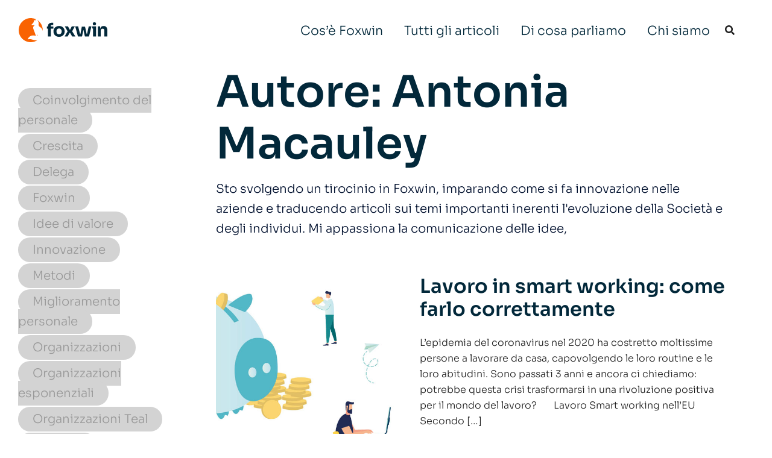

--- FILE ---
content_type: image/svg+xml
request_url: http://www.foxwin.eu/blog/wp-content/uploads/2025/12/logo-foxwin.svg
body_size: 3596
content:
<?xml version="1.0" encoding="UTF-8"?>
<svg id="Livello_2" data-name="Livello 2" xmlns="http://www.w3.org/2000/svg" viewBox="0 0 372.17 101.24">
  <defs>
    <style>
      .cls-1 {
        fill: #f96302;
      }

      .cls-2 {
        fill: #02283a;
      }
    </style>
  </defs>
  <g id="Livello_1-2" data-name="Livello 1">
    <g>
      <path class="cls-2" d="M134.67,33.48c0-1.4.39-2.48,1.16-3.26.78-.78,1.86-1.16,3.26-1.16h5.97v-9.3h-5.43c-5.43,0-9.54,1.19-12.33,3.57-2.79,2.38-4.19,6.02-4.19,10.93v1.24h-5.04v9.07h5.04v32.57h11.55v-32.57h11.01v-9.07h-11.01v-2.02Z"/>
      <path class="cls-2" d="M186.62,39.68c-2.02-2.02-4.46-3.61-7.33-4.77-2.87-1.16-6.14-1.74-9.81-1.74s-6.8.58-9.69,1.74c-2.9,1.16-5.36,2.75-7.41,4.77-2.04,2.02-3.59,4.36-4.65,7.02-1.06,2.66-1.59,5.47-1.59,8.41v1.78c0,2.9.52,5.65,1.55,8.26,1.03,2.61,2.55,4.92,4.54,6.94s4.43,3.61,7.33,4.77c2.9,1.16,6.2,1.75,9.93,1.75s7.11-.58,10-1.75c2.89-1.16,5.34-2.75,7.33-4.77,1.99-2.02,3.5-4.33,4.54-6.94,1.03-2.61,1.55-5.36,1.55-8.26v-1.78c0-2.95-.54-5.75-1.63-8.41-1.09-2.66-2.64-5-4.65-7.02ZM179.22,62.25c-.85,1.86-2.08,3.31-3.68,4.34-1.6,1.03-3.62,1.55-6.05,1.55s-4.32-.52-5.97-1.55c-1.66-1.03-2.9-2.48-3.72-4.34-.83-1.86-1.24-3.93-1.24-6.2,0-2.43.43-4.56,1.28-6.4.85-1.83,2.11-3.3,3.76-4.38,1.65-1.09,3.62-1.63,5.89-1.63s4.3.54,5.93,1.63c1.63,1.09,2.88,2.55,3.76,4.38.88,1.84,1.32,3.97,1.32,6.4,0,2.28-.43,4.34-1.28,6.2Z"/>
      <polygon class="cls-2" points="235.63 34.64 222.99 34.64 215.78 49.07 214.54 49.07 206.87 34.64 193.45 34.64 205.45 55.57 192.98 77.14 205.55 77.14 214.15 61.71 215.39 61.71 224.55 77.14 238.04 77.14 224.39 55.3 235.63 34.64"/>
      <polygon class="cls-2" points="286.93 66.82 285.32 66.82 278.58 36.04 265.01 36.04 259.2 66.82 257.55 66.82 249.5 34.64 237.33 34.64 248.73 77.14 254.31 77.14 257.26 77.14 260.13 77.14 262.84 77.14 265.94 77.14 271.63 49.16 277.96 77.14 281.14 77.14 284.63 77.14 287.58 77.14 289.75 77.14 295.26 77.14 305.49 34.64 294.09 34.64 286.93 66.82"/>
      <polygon class="cls-2" points="309.2 34.64 309.2 43.79 312.31 43.79 312.31 77.14 324.72 77.14 324.72 43.79 324.72 34.64 312.31 34.64 309.2 34.64"/>
      <path class="cls-2" d="M317.9,17.51c-2.33,0-4.05.61-5.16,1.82-1.11,1.22-1.67,2.78-1.67,4.69s.55,3.4,1.67,4.61c1.11,1.22,2.83,1.82,5.16,1.82s4.04-.61,5.16-1.82c1.11-1.21,1.67-2.75,1.67-4.61s-.56-3.48-1.67-4.69c-1.11-1.21-2.83-1.82-5.16-1.82Z"/>
      <path class="cls-2" d="M368.26,38.17c-2.61-3.23-6.4-4.85-11.36-4.85h-.54c-3.26,0-6.02.72-8.3,2.17-2.28,1.45-3.97,3.62-5.08,6.51-.39,1.03-.71,2.15-.97,3.36v-10.72h-9.85v42.49h12.41v-24.74c0-2.38.71-4.3,2.13-5.78,1.42-1.47,3.3-2.21,5.62-2.21s4.08.72,5.43,2.17c1.34,1.45,2.02,3.31,2.02,5.58v24.97h12.41v-24.27c0-6.56-1.31-11.46-3.92-14.7Z"/>
    </g>
    <g>
      <path class="cls-1" d="M77.94,75.85c.9-2.39,1.49-5.08-2.09-7.17.3,2.39.6,4.78.6,7.47.3-.3.9-.3,1.49-.3Z"/>
      <path class="cls-1" d="M83.62,26.58c-.9,5.08,2.39,8.96,5.97,11.05,7.17,4.18,10.45,10.15,11.05,17.02,0-1.19.3-2.69.3-4.18,0-17.92-9.26-33.75-23.59-42.71,5.97,6.57,7.47,10.75,6.27,18.81Z"/>
      <path class="cls-1" d="M62.12,91.68c-1.19-.3-2.39-.9-3.58-.9-6.57-2.09-13.14-3.88-20.9-.9,2.39-7.47,7.17-12.54,13.74-15.23,6.57-2.39,13.14-2.09,20.9.3-2.39-6.57-4.18-12.54-6.27-17.92-1.49-4.18-3.58-8.36-4.78-12.54-1.49-5.38-.6-10.15,5.97-14.33-5.08-.9-12.84.6-13.44-2.39,2.99-3.29,6.27-5.67,8.06-8.96,1.79-2.99,2.09-6.87,2.69-11.05.9.6,2.99,1.49,5.38,2.69.6-2.09.9-3.88,1.19-5.97-6.27-2.69-13.14-4.48-20.61-4.48C22.7.3,0,22.7,0,50.77s22.7,50.47,50.47,50.47c10.75,0,20.61-3.29,28.67-8.96-5.67,1.19-11.05.9-17.02-.6Z"/>
    </g>
  </g>
</svg>